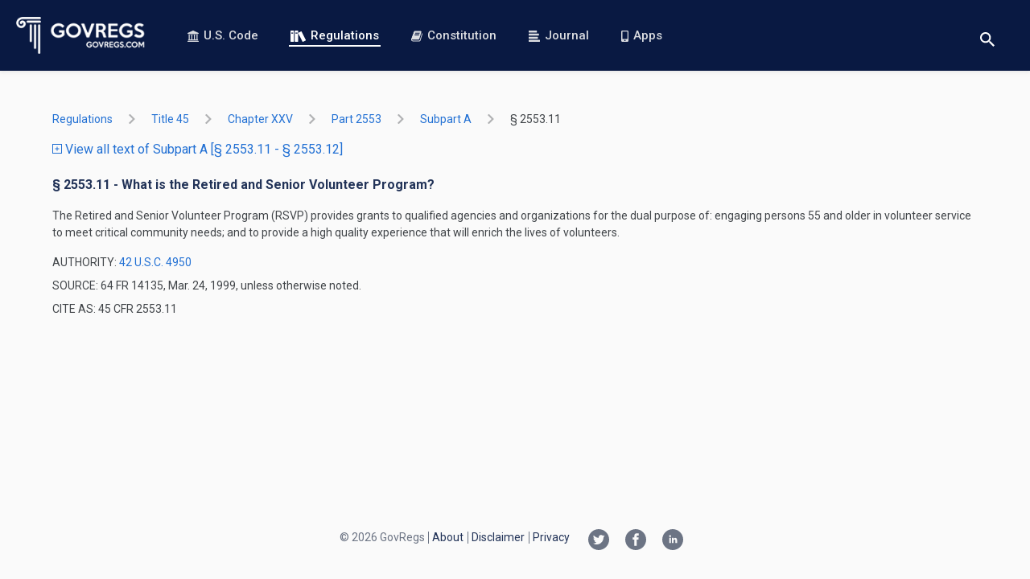

--- FILE ---
content_type: text/html; charset=utf-8
request_url: https://www.govregs.com/regulations/title45_chapterXXV_part2553_subpartA_section2553.11
body_size: 3541
content:
<!DOCTYPE html>
<html data-vue-meta-server-rendered lang="en" data-vue-meta="%7B%22lang%22:%7B%221%22:%22en%22%7D%7D">
<head >
  <meta data-vue-meta="1" charset="utf-8"><meta data-vue-meta="1" httpEquiv="X-UA-Compatible" content="IE=edge,chrome=1"><meta data-vue-meta="1" name="viewport" content="width=device-width, initial-scale=1.0, maximum-scale=1.0, user-scalable=no"><meta data-vue-meta="1" name="HandheldFriendly" content="true"><meta data-vue-meta="1" data-vmid="author" name="author" content="GovRegs.com"><meta data-vue-meta="1" data-vmid="description" name="description" content="Provides the text of the 45 CFR 2553.11 - What is the Retired and Senior Volunteer Program? (CFR).">
  <title>45 CFR 2553.11 - What is the Retired and Senior Volunteer Program?</title>
  <link data-vue-meta="1" rel="manifest" href="/manifest.json"><link data-vue-meta="1" rel="preconnect" href="https://fonts.gstatic.com"><link data-vue-meta="1" rel="preconnect" href="https://fonts.googleapis.com"><link data-vue-meta="1" rel="preload" as="image" href="/static/img/logo-landing-page.png"><link data-vue-meta="1" rel="stylesheet" href="https://fonts.googleapis.com/css?family=Roboto:400,400i,500,500i,700,700i&amp;display=swap&amp;subset=latin">
  
  
  
<link rel="preload" href="/dist/runtime.c9bed0c4fcea69f3260f.js" as="script"><link rel="preload" href="/dist/vendors~app.3afcf25f9a197e6703b5.js" as="script"><link rel="preload" href="/dist/common.7bcd1a8e0150fa7a98d1.css" as="style"><link rel="preload" href="/dist/app.7bcd1a8e0150fa7a98d1.js" as="script"><link rel="prefetch" href="/dist/blog.15cee59a193a6bbeb9e2.js"><link rel="prefetch" href="/dist/common.03ae24015a61ddd02d6d.css"><link rel="prefetch" href="/dist/common.15cee59a193a6bbeb9e2.css"><link rel="prefetch" href="/dist/common.26a495e633e4d61c4070.css"><link rel="prefetch" href="/dist/common.9dd6be06b0d5464ad0b9.css"><link rel="prefetch" href="/dist/common.be25ecb5b171a173db9f.css"><link rel="prefetch" href="/dist/constitution.03ae24015a61ddd02d6d.js"><link rel="prefetch" href="/dist/landing.26a495e633e4d61c4070.js"><link rel="prefetch" href="/dist/service.be25ecb5b171a173db9f.js"><link rel="prefetch" href="/dist/vendors~blog.9dd6be06b0d5464ad0b9.js"><link rel="stylesheet" href="/dist/common.7bcd1a8e0150fa7a98d1.css"></head>
<body  class="">



<div id="app" data-server-rendered="true"><header><div class="header"><a href="/" aria-label="Govregs logo" class="header__logo router-link-active"><img src="/static/img/logo-landing-page.png" alt="Govregs" class="header__img"></a><!----><nav class="header__nav"><a href="/uscode/" class="header__link"><svg class="icon icon-bank"><use xlink:href="/static/main-symbol-defs.svg#icon-bank"></use></svg>
        U.S. Code
      </a><a href="/regulations/" class="header__link router-link-active"><svg class="icon icon-books-white"><use xlink:href="/static/main-symbol-defs.svg#icon-books-white"></use></svg>
        Regulations
      </a><a href="/constitution" class="header__link"><svg class="icon icon-book"><use xlink:href="/static/main-symbol-defs.svg#icon-book"></use></svg>
        Constitution
      </a><a href="/journal/" class="header__link"><svg class="icon icon-blog-blue"><use xlink:href="/static/main-symbol-defs.svg#icon-blog-blue"></use></svg>
        Journal
      </a><a href="/apps" class="header__link"><svg class="icon icon-phone"><use xlink:href="/static/main-symbol-defs.svg#icon-phone"></use></svg>
        Apps
      </a></nav><div class="header__actions"><div class="search-wrapper"><button aria-label="Toggle search" class="btn btn-reset btn-search-opener"><svg class="icon icon-search"><use xlink:href="/static/main-symbol-defs.svg#icon-search"></use></svg></button><form class="search header__search-form search--small" style="display:none;"><button disabled="disabled" aria-label="Search" class="btn search__btn"><svg class="icon icon-search"><use xlink:href="/static/main-symbol-defs.svg#icon-search"></use></svg></button><input id="landing_content_search_input" type="text" autofocus="autofocus" tabindex="0" aria-label="Search" placeholder="i.e. Senator, labor standarts…" value="" class="input search__input"><div id="landing_content_search_select" class="gr-select gr-select--small"><button type="button" class="btn gr-select__opener"><span class="gr-select__label">Regulations</span><svg class="icon icon-chevron-down"><use xlink:href="/static/chevrons-symbol-defs.svg#icon-chevron-down"></use></svg></button><div class="gr-select__body" style="display:none;"><button type="button" class="btn gr-select__item"><svg class="icon icon-check" style="display:none;"><use xlink:href="/static/main-symbol-defs.svg#icon-check"></use></svg><span class="gr-select__label">U.S. Code</span></button><button type="button" class="btn gr-select__item"><svg class="icon icon-check"><use xlink:href="/static/main-symbol-defs.svg#icon-check"></use></svg><span class="gr-select__label">Regulations</span></button></div></div></form></div><button aria-label="Toggle menu" class="header__toggle"><span>menu</span></button></div></div></header><main class="main container container--xmd"><div><div title="title45_chapterXXV_part2553_subpartA_section2553.11" class="regulations"><div class="regulations-breadcrumbs"><ol class="app-base-breadcrumbs"><li class="app-base-breadcrumbs__item"><div class="tooltip-v2__wrapper"><div class="tooltip-v2__target"><a href="/regulations/" class="app-router-link-breadcrumb router-link-active">
    Regulations
  </a></div><div role="tooltip" class="tooltip-v2"><div data-popper-arrow class="tooltip-v2__arrow"></div><span>All Titles</span></div></div><svg class="icon icon-right-arrow app-base-breadcrumbs__icon"><use xlink:href="/static/arrows-symbol-defs.svg#icon-right-arrow"></use></svg></li><li class="app-base-breadcrumbs__item"><div class="tooltip-v2__wrapper"><div class="tooltip-v2__target"><a href="/regulations/title45" class="app-router-link-breadcrumb">
    title 45
  </a></div><div role="tooltip" class="tooltip-v2"><div data-popper-arrow class="tooltip-v2__arrow"></div><span>Public Welfare</span></div></div><svg class="icon icon-right-arrow app-base-breadcrumbs__icon"><use xlink:href="/static/arrows-symbol-defs.svg#icon-right-arrow"></use></svg></li><li class="app-base-breadcrumbs__item"><div class="tooltip-v2__wrapper"><div class="tooltip-v2__target"><a href="/regulations/title45_chapterXXV" class="app-router-link-breadcrumb">
    chapter XXV
  </a></div><div role="tooltip" class="tooltip-v2"><div data-popper-arrow class="tooltip-v2__arrow"></div><span>CHAPTER XXV—CORPORATION FOR NATIONAL AND COMMUNITY SERVICE</span></div></div><svg class="icon icon-right-arrow app-base-breadcrumbs__icon"><use xlink:href="/static/arrows-symbol-defs.svg#icon-right-arrow"></use></svg></li><li class="app-base-breadcrumbs__item"><div class="tooltip-v2__wrapper"><div class="tooltip-v2__target"><a href="/regulations/title45_chapterXXV_part2553" class="app-router-link-breadcrumb">
    part 2553
  </a></div><div role="tooltip" class="tooltip-v2"><div data-popper-arrow class="tooltip-v2__arrow"></div><span>PART 2553—THE RETIRED AND SENIOR VOLUNTEER PROGRAM</span></div></div><svg class="icon icon-right-arrow app-base-breadcrumbs__icon"><use xlink:href="/static/arrows-symbol-defs.svg#icon-right-arrow"></use></svg></li><li class="app-base-breadcrumbs__item"><div class="tooltip-v2__wrapper"><div class="tooltip-v2__target"><a href="/regulations/title45_chapterXXV_part2553_subpartA" class="app-router-link-breadcrumb">
    subpart A
  </a></div><div role="tooltip" class="tooltip-v2"><div data-popper-arrow class="tooltip-v2__arrow"></div><span>Subpart A—General</span></div></div><svg class="icon icon-right-arrow app-base-breadcrumbs__icon"><use xlink:href="/static/arrows-symbol-defs.svg#icon-right-arrow"></use></svg></li><li class="app-base-breadcrumbs__item app-base-breadcrumbs__item--last-child"><div class="tooltip-v2__wrapper"><div class="tooltip-v2__target"><a href="/regulations/title45_chapterXXV_part2553_subpartA_section2553.11" aria-current="page" class="app-router-link-breadcrumb router-link-exact-active router-link-active">
    §  2553.11
  </a></div><div role="tooltip" class="tooltip-v2"><div data-popper-arrow class="tooltip-v2__arrow"></div><span>What is the Retired and Senior Volunteer Program?</span></div></div></li></ol></div><p class="m-b-20"><a href="/regulations/expand/title45_chapterXXV_part2553_subpartA_section2553.11"><span class="vertical-align-middle text-xs"><svg class="icon icon-plus-squared"><use xlink:href="/static/main-symbol-defs.svg#icon-plus-squared"></use></svg></span>
      View all text of Subpart A
      [§ 2553.11 - § 2553.12]
    </a></p><div class="laws-document preloader loaded"><h3 class="laws-document__title">
    § 2553.11 - What is the Retired and Senior Volunteer Program?
  </h3><div class="laws-document__content"><P>The Retired and Senior Volunteer Program (RSVP) provides grants to qualified agencies and organizations for the dual purpose of: engaging persons 55 and older in volunteer service to meet critical community needs; and to provide a high quality experience that will enrich the lives of volunteers.


</P></div><div class="laws-document__footer"><p class="laws-document__authority">
      AUTHORITY: <span><a href="/uscode/42/4950" target="_blank">42 U.S.C. 4950</a></span></p><p class="laws-document__source">
      SOURCE: 64 FR 14135, Mar. 24, 1999, unless otherwise noted.
    </p><p class="laws-document__cite-as">
      CITE AS: 45 CFR 2553.11
    </p></div></div></div></div></main><footer class="footer"><div class="footer-holder container container--xmd"><ul class="social-list"><li><a href="https://twitter.com/govregs" target="_blank" aria-label="Twitter link"><svg class="icon icon-twitter-circle"><use xlink:href="/static/social-symbol-defs.svg#icon-twitter-circle"></use></svg></a></li><li><a href="https://www.facebook.com/govregs" target="_blank" aria-label="Facebook link"><svg class="icon icon-facebook-circle"><use xlink:href="/static/social-symbol-defs.svg#icon-facebook-circle"></use></svg></a></li><li><a href="https://www.linkedin.com/company/govregs" target="_blank" aria-label="Linkedin link"><svg class="icon icon-linkedin-circle"><use xlink:href="/static/social-symbol-defs.svg#icon-linkedin-circle"></use></svg></a></li></ul><span class="copyright font-regular">
      © 2026 GovRegs
    </span><nav class="footer-nav"><ul class="list-unstyled"><li class="footer-nav__item"><a href="/about">
            About
          </a></li><li class="footer-nav__item"><a href="/disclaimer">
            Disclaimer
          </a></li><li class="footer-nav__item"><a href="/privacy">
            Privacy
          </a></li></ul></nav></div></footer><!----><!----></div><script>window.__INITIAL_STATE__={"regulations":{"list":{"regulations_updated_at":"2026-01-17T07:06:52.699225","node_id_url":"title45_chapterXXV_part2553_subpartA_section2553.11","type":"document","data":{"content_versions":[],"childs":[],"title":"What is the Retired and Senior Volunteer Program?","section_to":null,"created_at":"2026-01-01T00:00:00","legacy_node_id_url":"title45_chapterXXV_part2553_subpartA_section2553.11","updated_at":"2026-01-01T00:00:00","authority":"\u003Ca href=\"\u002Fuscode\u002F42\u002F4950\" target=\"_blank\"\u003E42 U.S.C. 4950\u003C\u002Fa\u003E","node_name":"§ 2553.11","content":"\u003CP\u003EThe Retired and Senior Volunteer Program (RSVP) provides grants to qualified agencies and organizations for the dual purpose of: engaging persons 55 and older in volunteer service to meet critical community needs; and to provide a high quality experience that will enrich the lives of volunteers.\n\n\n\u003C\u002FP\u003E","parent_id":"45:5.1.9.11.32.1","node_id":"45:5.1.9.11.32.1.13.1","section_from":null,"source":"64 FR 14135, Mar. 24, 1999, unless otherwise noted.","identifier":"\u002Fus\u002Fcfr\u002Ft45\u002Fs2553.11","type":"SECTION","node_sort_id":"45050109113201130100","node_id_url":"title45_chapterXXV_part2553_subpartA_section2553.11","citation":"45 CFR 2553.11"},"section_from":null,"section_to":null,"title_updated_at":"2026-01-01T00:00:00","breadcrumbs":{"title45_chapterXXV_part2553_subpartA_section2553.11":"What is the Retired and Senior Volunteer Program?","title45_chapterXXV_part2553_subpartA":"Subpart A—General","title45_chapterXXV_part2553":"PART 2553—THE RETIRED AND SENIOR VOLUNTEER PROGRAM","title45_chapterXXV":"CHAPTER XXV—CORPORATION FOR NATIONAL AND COMMUNITY SERVICE","title45":"Public Welfare"},"parent":{"section_to":"§ 2553.12","section_from":"§ 2553.11"}},"breadcrumbs":{"title45_chapterXXV_part2553_subpartA_section2553.11":"What is the Retired and Senior Volunteer Program?","title45_chapterXXV_part2553_subpartA":"Subpart A—General","title45_chapterXXV_part2553":"PART 2553—THE RETIRED AND SENIOR VOLUNTEER PROGRAM","title45_chapterXXV":"CHAPTER XXV—CORPORATION FOR NATIONAL AND COMMUNITY SERVICE","title45":"Public Welfare"},"isLoadingSearchResults":true,"itemsCount":0,"regulations":{},"regulation":{},"filters":{"query":"","page":1,"limit":10,"nodeId":""},"sections":{},"rangeSections":{"section_to":"§ 2553.12","section_from":"§ 2553.11"},"redirectTo":null,"lastUpdate":"","exitSearchNodeIdUrl":"","searchWithInPath":[]},"uscode":{"breadcrumbs":{},"isLoading":true,"isLoadingSearchResults":true,"itemsPerPage":"","total":"","currentPage":"","filters":{"query":"","page":1,"limit":10,"nodeId":"root","search_nodes":1,"search_notes":1},"uscodeList":[],"lastUpdate":"","sections":[],"rangeSections":{},"redirectTo":null},"constitution":{"isLoading":false,"constitutionData":[]},"envModes":{"touch":false},"blog":{"blog":{},"prevSlug":null,"nextSlug":null,"meta":{},"blogs":[],"authors":[],"categories":[],"filterByAuthor":"","filters":{"sort":"","author":"","category":""}},"search":{"selectedSearchSpace":"Regulations"},"author":{"author":null,"articles":[]},"support":{},"route":{"name":"regulations.listing","path":"\u002Fregulations\u002Ftitle45_chapterXXV_part2553_subpartA_section2553.11","hash":"","query":{},"params":{"title":"title45_chapterXXV_part2553_subpartA_section2553.11"},"fullPath":"\u002Fregulations\u002Ftitle45_chapterXXV_part2553_subpartA_section2553.11","meta":{"path":"\u002Fregulations\u002Ftitle45_chapterXXV_part2553_subpartA_section2553.11"},"from":{"name":null,"path":"\u002F","hash":"","query":{},"params":{},"fullPath":"\u002F","meta":{}}},"lastRouteLocation":{"path":"\u002Fregulations\u002Ftitle45_chapterXXV_part2553_subpartA_section2553.11","query":{}}};(function(){var s;(s=document.currentScript||document.scripts[document.scripts.length-1]).parentNode.removeChild(s);}());</script><script src="/dist/runtime.c9bed0c4fcea69f3260f.js" defer></script><script src="/dist/vendors~app.3afcf25f9a197e6703b5.js" defer></script><script src="/dist/app.7bcd1a8e0150fa7a98d1.js" defer></script>




  <!-- Global site tag (gtag.js) - Google Analytics -->
  <script async src="https://www.googletagmanager.com/gtag/js?id=UA-73714791-1"></script>
  <script>
    window.dataLayer = window.dataLayer || [];
    function gtag(){dataLayer.push(arguments);}
    gtag('js', new Date());
    gtag('config', 'UA-73714791-1');
  </script>





</body>
</html>
